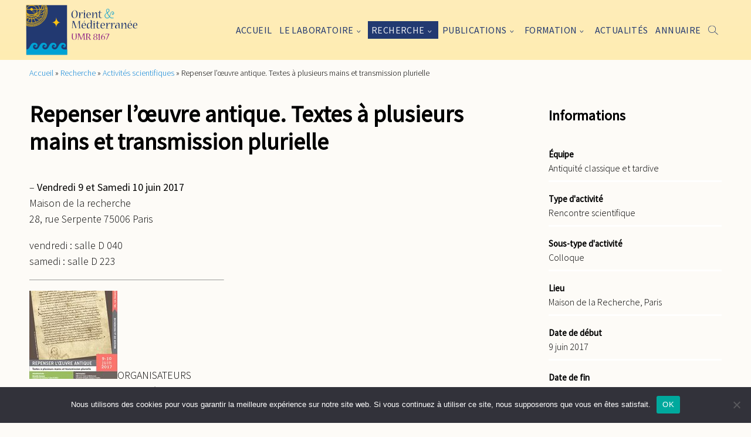

--- FILE ---
content_type: text/html; charset=UTF-8
request_url: https://www.orient-mediterranee.com/activity/repenser-loeuvre-antique-textes-a-plusieurs-mains-et-transmission-plurielle/
body_size: 17548
content:
<!DOCTYPE html>
<html lang="fr-FR">
	<head>
		<title>Repenser l&#039;œuvre antique. Textes à plusieurs mains et transmission plurielle - Orient Méditerranée</title>
		<meta name="description" content="Site officiel de l&#039;UMR 8167">
		<meta charset="UTF-8">
		<meta name="viewport" content="width=device-width, initial-scale=1">
		<link rel="profile" href="http://gmpg.org/xfn/11">
		
		<meta name='robots' content='index, follow, max-image-preview:large, max-snippet:-1, max-video-preview:-1' />

	<!-- This site is optimized with the Yoast SEO plugin v26.8 - https://yoast.com/product/yoast-seo-wordpress/ -->
	<link rel="canonical" href="https://www.orient-mediterranee.com/activity/repenser-loeuvre-antique-textes-a-plusieurs-mains-et-transmission-plurielle/" />
	<meta property="og:locale" content="fr_FR" />
	<meta property="og:type" content="article" />
	<meta property="og:title" content="Repenser l&#039;œuvre antique. Textes à plusieurs mains et transmission plurielle - Orient Méditerranée" />
	<meta property="og:url" content="https://www.orient-mediterranee.com/activity/repenser-loeuvre-antique-textes-a-plusieurs-mains-et-transmission-plurielle/" />
	<meta property="og:site_name" content="Orient Méditerranée" />
	<meta property="article:modified_time" content="2023-09-28T13:58:39+00:00" />
	<meta name="twitter:card" content="summary_large_image" />
	<script type="application/ld+json" class="yoast-schema-graph">{"@context":"https://schema.org","@graph":[{"@type":"WebPage","@id":"https://www.orient-mediterranee.com/activity/repenser-loeuvre-antique-textes-a-plusieurs-mains-et-transmission-plurielle/","url":"https://www.orient-mediterranee.com/activity/repenser-loeuvre-antique-textes-a-plusieurs-mains-et-transmission-plurielle/","name":"Repenser l'œuvre antique. Textes à plusieurs mains et transmission plurielle - Orient Méditerranée","isPartOf":{"@id":"https://www.orient-mediterranee.com/#website"},"datePublished":"2017-06-09T09:32:00+00:00","dateModified":"2023-09-28T13:58:39+00:00","breadcrumb":{"@id":"https://www.orient-mediterranee.com/activity/repenser-loeuvre-antique-textes-a-plusieurs-mains-et-transmission-plurielle/#breadcrumb"},"inLanguage":"fr-FR","potentialAction":[{"@type":"ReadAction","target":["https://www.orient-mediterranee.com/activity/repenser-loeuvre-antique-textes-a-plusieurs-mains-et-transmission-plurielle/"]}]},{"@type":"BreadcrumbList","@id":"https://www.orient-mediterranee.com/activity/repenser-loeuvre-antique-textes-a-plusieurs-mains-et-transmission-plurielle/#breadcrumb","itemListElement":[{"@type":"ListItem","position":1,"name":"Accueil","item":"https://www.orient-mediterranee.com/"},{"@type":"ListItem","position":2,"name":"Recherche","item":"https://www.orient-mediterranee.com/recherche/"},{"@type":"ListItem","position":3,"name":"Activités scientifiques","item":"https://www.orient-mediterranee.com/projets/"},{"@type":"ListItem","position":4,"name":"Repenser l&rsquo;œuvre antique. Textes à plusieurs mains et transmission plurielle"}]},{"@type":"WebSite","@id":"https://www.orient-mediterranee.com/#website","url":"https://www.orient-mediterranee.com/","name":"Orient Méditerranée","description":"Site officiel de l&#039;UMR 8167","publisher":{"@id":"https://www.orient-mediterranee.com/#organization"},"potentialAction":[{"@type":"SearchAction","target":{"@type":"EntryPoint","urlTemplate":"https://www.orient-mediterranee.com/?s={search_term_string}"},"query-input":{"@type":"PropertyValueSpecification","valueRequired":true,"valueName":"search_term_string"}}],"inLanguage":"fr-FR"},{"@type":"Organization","@id":"https://www.orient-mediterranee.com/#organization","name":"Orient Méditerranée","url":"https://www.orient-mediterranee.com/","logo":{"@type":"ImageObject","inLanguage":"fr-FR","@id":"https://www.orient-mediterranee.com/#/schema/logo/image/","url":"https://www.orient-mediterranee.com/wp-content/uploads/2023/02/logo-om_2.svg","contentUrl":"https://www.orient-mediterranee.com/wp-content/uploads/2023/02/logo-om_2.svg","caption":"Orient Méditerranée"},"image":{"@id":"https://www.orient-mediterranee.com/#/schema/logo/image/"}}]}</script>
	<!-- / Yoast SEO plugin. -->


<link rel="alternate" title="oEmbed (JSON)" type="application/json+oembed" href="https://www.orient-mediterranee.com/wp-json/oembed/1.0/embed?url=https%3A%2F%2Fwww.orient-mediterranee.com%2Factivity%2Frepenser-loeuvre-antique-textes-a-plusieurs-mains-et-transmission-plurielle%2F" />
<link rel="alternate" title="oEmbed (XML)" type="text/xml+oembed" href="https://www.orient-mediterranee.com/wp-json/oembed/1.0/embed?url=https%3A%2F%2Fwww.orient-mediterranee.com%2Factivity%2Frepenser-loeuvre-antique-textes-a-plusieurs-mains-et-transmission-plurielle%2F&#038;format=xml" />
<style id='wp-img-auto-sizes-contain-inline-css' type='text/css'>
img:is([sizes=auto i],[sizes^="auto," i]){contain-intrinsic-size:3000px 1500px}
/*# sourceURL=wp-img-auto-sizes-contain-inline-css */
</style>
<link rel='stylesheet' id='flickity-css-css' href='https://www.orient-mediterranee.com/wp-content/themes/OrientMediterranee/assets/css/vendor/flickity-docs.css?ver=6.9' type='text/css' media='all' />
<link rel='stylesheet' id='leaflet-css-css' href='https://www.orient-mediterranee.com/wp-content/themes/OrientMediterranee/assets/css/vendor/leaflet.css?ver=6.9' type='text/css' media='all' />
<link rel='stylesheet' id='main-css-css' href='https://www.orient-mediterranee.com/wp-content/themes/OrientMediterranee/style.css?v=1.0&#038;ver=6.9' type='text/css' media='all' />
<style id='wp-emoji-styles-inline-css' type='text/css'>

	img.wp-smiley, img.emoji {
		display: inline !important;
		border: none !important;
		box-shadow: none !important;
		height: 1em !important;
		width: 1em !important;
		margin: 0 0.07em !important;
		vertical-align: -0.1em !important;
		background: none !important;
		padding: 0 !important;
	}
/*# sourceURL=wp-emoji-styles-inline-css */
</style>
<style id='wp-block-library-inline-css' type='text/css'>
:root{--wp-block-synced-color:#7a00df;--wp-block-synced-color--rgb:122,0,223;--wp-bound-block-color:var(--wp-block-synced-color);--wp-editor-canvas-background:#ddd;--wp-admin-theme-color:#007cba;--wp-admin-theme-color--rgb:0,124,186;--wp-admin-theme-color-darker-10:#006ba1;--wp-admin-theme-color-darker-10--rgb:0,107,160.5;--wp-admin-theme-color-darker-20:#005a87;--wp-admin-theme-color-darker-20--rgb:0,90,135;--wp-admin-border-width-focus:2px}@media (min-resolution:192dpi){:root{--wp-admin-border-width-focus:1.5px}}.wp-element-button{cursor:pointer}:root .has-very-light-gray-background-color{background-color:#eee}:root .has-very-dark-gray-background-color{background-color:#313131}:root .has-very-light-gray-color{color:#eee}:root .has-very-dark-gray-color{color:#313131}:root .has-vivid-green-cyan-to-vivid-cyan-blue-gradient-background{background:linear-gradient(135deg,#00d084,#0693e3)}:root .has-purple-crush-gradient-background{background:linear-gradient(135deg,#34e2e4,#4721fb 50%,#ab1dfe)}:root .has-hazy-dawn-gradient-background{background:linear-gradient(135deg,#faaca8,#dad0ec)}:root .has-subdued-olive-gradient-background{background:linear-gradient(135deg,#fafae1,#67a671)}:root .has-atomic-cream-gradient-background{background:linear-gradient(135deg,#fdd79a,#004a59)}:root .has-nightshade-gradient-background{background:linear-gradient(135deg,#330968,#31cdcf)}:root .has-midnight-gradient-background{background:linear-gradient(135deg,#020381,#2874fc)}:root{--wp--preset--font-size--normal:16px;--wp--preset--font-size--huge:42px}.has-regular-font-size{font-size:1em}.has-larger-font-size{font-size:2.625em}.has-normal-font-size{font-size:var(--wp--preset--font-size--normal)}.has-huge-font-size{font-size:var(--wp--preset--font-size--huge)}.has-text-align-center{text-align:center}.has-text-align-left{text-align:left}.has-text-align-right{text-align:right}.has-fit-text{white-space:nowrap!important}#end-resizable-editor-section{display:none}.aligncenter{clear:both}.items-justified-left{justify-content:flex-start}.items-justified-center{justify-content:center}.items-justified-right{justify-content:flex-end}.items-justified-space-between{justify-content:space-between}.screen-reader-text{border:0;clip-path:inset(50%);height:1px;margin:-1px;overflow:hidden;padding:0;position:absolute;width:1px;word-wrap:normal!important}.screen-reader-text:focus{background-color:#ddd;clip-path:none;color:#444;display:block;font-size:1em;height:auto;left:5px;line-height:normal;padding:15px 23px 14px;text-decoration:none;top:5px;width:auto;z-index:100000}html :where(.has-border-color){border-style:solid}html :where([style*=border-top-color]){border-top-style:solid}html :where([style*=border-right-color]){border-right-style:solid}html :where([style*=border-bottom-color]){border-bottom-style:solid}html :where([style*=border-left-color]){border-left-style:solid}html :where([style*=border-width]){border-style:solid}html :where([style*=border-top-width]){border-top-style:solid}html :where([style*=border-right-width]){border-right-style:solid}html :where([style*=border-bottom-width]){border-bottom-style:solid}html :where([style*=border-left-width]){border-left-style:solid}html :where(img[class*=wp-image-]){height:auto;max-width:100%}:where(figure){margin:0 0 1em}html :where(.is-position-sticky){--wp-admin--admin-bar--position-offset:var(--wp-admin--admin-bar--height,0px)}@media screen and (max-width:600px){html :where(.is-position-sticky){--wp-admin--admin-bar--position-offset:0px}}

/*# sourceURL=wp-block-library-inline-css */
</style><style id='global-styles-inline-css' type='text/css'>
:root{--wp--preset--aspect-ratio--square: 1;--wp--preset--aspect-ratio--4-3: 4/3;--wp--preset--aspect-ratio--3-4: 3/4;--wp--preset--aspect-ratio--3-2: 3/2;--wp--preset--aspect-ratio--2-3: 2/3;--wp--preset--aspect-ratio--16-9: 16/9;--wp--preset--aspect-ratio--9-16: 9/16;--wp--preset--color--black: #000000;--wp--preset--color--cyan-bluish-gray: #abb8c3;--wp--preset--color--white: #ffffff;--wp--preset--color--pale-pink: #f78da7;--wp--preset--color--vivid-red: #cf2e2e;--wp--preset--color--luminous-vivid-orange: #ff6900;--wp--preset--color--luminous-vivid-amber: #fcb900;--wp--preset--color--light-green-cyan: #7bdcb5;--wp--preset--color--vivid-green-cyan: #00d084;--wp--preset--color--pale-cyan-blue: #8ed1fc;--wp--preset--color--vivid-cyan-blue: #0693e3;--wp--preset--color--vivid-purple: #9b51e0;--wp--preset--gradient--vivid-cyan-blue-to-vivid-purple: linear-gradient(135deg,rgb(6,147,227) 0%,rgb(155,81,224) 100%);--wp--preset--gradient--light-green-cyan-to-vivid-green-cyan: linear-gradient(135deg,rgb(122,220,180) 0%,rgb(0,208,130) 100%);--wp--preset--gradient--luminous-vivid-amber-to-luminous-vivid-orange: linear-gradient(135deg,rgb(252,185,0) 0%,rgb(255,105,0) 100%);--wp--preset--gradient--luminous-vivid-orange-to-vivid-red: linear-gradient(135deg,rgb(255,105,0) 0%,rgb(207,46,46) 100%);--wp--preset--gradient--very-light-gray-to-cyan-bluish-gray: linear-gradient(135deg,rgb(238,238,238) 0%,rgb(169,184,195) 100%);--wp--preset--gradient--cool-to-warm-spectrum: linear-gradient(135deg,rgb(74,234,220) 0%,rgb(151,120,209) 20%,rgb(207,42,186) 40%,rgb(238,44,130) 60%,rgb(251,105,98) 80%,rgb(254,248,76) 100%);--wp--preset--gradient--blush-light-purple: linear-gradient(135deg,rgb(255,206,236) 0%,rgb(152,150,240) 100%);--wp--preset--gradient--blush-bordeaux: linear-gradient(135deg,rgb(254,205,165) 0%,rgb(254,45,45) 50%,rgb(107,0,62) 100%);--wp--preset--gradient--luminous-dusk: linear-gradient(135deg,rgb(255,203,112) 0%,rgb(199,81,192) 50%,rgb(65,88,208) 100%);--wp--preset--gradient--pale-ocean: linear-gradient(135deg,rgb(255,245,203) 0%,rgb(182,227,212) 50%,rgb(51,167,181) 100%);--wp--preset--gradient--electric-grass: linear-gradient(135deg,rgb(202,248,128) 0%,rgb(113,206,126) 100%);--wp--preset--gradient--midnight: linear-gradient(135deg,rgb(2,3,129) 0%,rgb(40,116,252) 100%);--wp--preset--font-size--small: 13px;--wp--preset--font-size--medium: 20px;--wp--preset--font-size--large: 36px;--wp--preset--font-size--x-large: 42px;--wp--preset--spacing--20: 0.44rem;--wp--preset--spacing--30: 0.67rem;--wp--preset--spacing--40: 1rem;--wp--preset--spacing--50: 1.5rem;--wp--preset--spacing--60: 2.25rem;--wp--preset--spacing--70: 3.38rem;--wp--preset--spacing--80: 5.06rem;--wp--preset--shadow--natural: 6px 6px 9px rgba(0, 0, 0, 0.2);--wp--preset--shadow--deep: 12px 12px 50px rgba(0, 0, 0, 0.4);--wp--preset--shadow--sharp: 6px 6px 0px rgba(0, 0, 0, 0.2);--wp--preset--shadow--outlined: 6px 6px 0px -3px rgb(255, 255, 255), 6px 6px rgb(0, 0, 0);--wp--preset--shadow--crisp: 6px 6px 0px rgb(0, 0, 0);}:where(.is-layout-flex){gap: 0.5em;}:where(.is-layout-grid){gap: 0.5em;}body .is-layout-flex{display: flex;}.is-layout-flex{flex-wrap: wrap;align-items: center;}.is-layout-flex > :is(*, div){margin: 0;}body .is-layout-grid{display: grid;}.is-layout-grid > :is(*, div){margin: 0;}:where(.wp-block-columns.is-layout-flex){gap: 2em;}:where(.wp-block-columns.is-layout-grid){gap: 2em;}:where(.wp-block-post-template.is-layout-flex){gap: 1.25em;}:where(.wp-block-post-template.is-layout-grid){gap: 1.25em;}.has-black-color{color: var(--wp--preset--color--black) !important;}.has-cyan-bluish-gray-color{color: var(--wp--preset--color--cyan-bluish-gray) !important;}.has-white-color{color: var(--wp--preset--color--white) !important;}.has-pale-pink-color{color: var(--wp--preset--color--pale-pink) !important;}.has-vivid-red-color{color: var(--wp--preset--color--vivid-red) !important;}.has-luminous-vivid-orange-color{color: var(--wp--preset--color--luminous-vivid-orange) !important;}.has-luminous-vivid-amber-color{color: var(--wp--preset--color--luminous-vivid-amber) !important;}.has-light-green-cyan-color{color: var(--wp--preset--color--light-green-cyan) !important;}.has-vivid-green-cyan-color{color: var(--wp--preset--color--vivid-green-cyan) !important;}.has-pale-cyan-blue-color{color: var(--wp--preset--color--pale-cyan-blue) !important;}.has-vivid-cyan-blue-color{color: var(--wp--preset--color--vivid-cyan-blue) !important;}.has-vivid-purple-color{color: var(--wp--preset--color--vivid-purple) !important;}.has-black-background-color{background-color: var(--wp--preset--color--black) !important;}.has-cyan-bluish-gray-background-color{background-color: var(--wp--preset--color--cyan-bluish-gray) !important;}.has-white-background-color{background-color: var(--wp--preset--color--white) !important;}.has-pale-pink-background-color{background-color: var(--wp--preset--color--pale-pink) !important;}.has-vivid-red-background-color{background-color: var(--wp--preset--color--vivid-red) !important;}.has-luminous-vivid-orange-background-color{background-color: var(--wp--preset--color--luminous-vivid-orange) !important;}.has-luminous-vivid-amber-background-color{background-color: var(--wp--preset--color--luminous-vivid-amber) !important;}.has-light-green-cyan-background-color{background-color: var(--wp--preset--color--light-green-cyan) !important;}.has-vivid-green-cyan-background-color{background-color: var(--wp--preset--color--vivid-green-cyan) !important;}.has-pale-cyan-blue-background-color{background-color: var(--wp--preset--color--pale-cyan-blue) !important;}.has-vivid-cyan-blue-background-color{background-color: var(--wp--preset--color--vivid-cyan-blue) !important;}.has-vivid-purple-background-color{background-color: var(--wp--preset--color--vivid-purple) !important;}.has-black-border-color{border-color: var(--wp--preset--color--black) !important;}.has-cyan-bluish-gray-border-color{border-color: var(--wp--preset--color--cyan-bluish-gray) !important;}.has-white-border-color{border-color: var(--wp--preset--color--white) !important;}.has-pale-pink-border-color{border-color: var(--wp--preset--color--pale-pink) !important;}.has-vivid-red-border-color{border-color: var(--wp--preset--color--vivid-red) !important;}.has-luminous-vivid-orange-border-color{border-color: var(--wp--preset--color--luminous-vivid-orange) !important;}.has-luminous-vivid-amber-border-color{border-color: var(--wp--preset--color--luminous-vivid-amber) !important;}.has-light-green-cyan-border-color{border-color: var(--wp--preset--color--light-green-cyan) !important;}.has-vivid-green-cyan-border-color{border-color: var(--wp--preset--color--vivid-green-cyan) !important;}.has-pale-cyan-blue-border-color{border-color: var(--wp--preset--color--pale-cyan-blue) !important;}.has-vivid-cyan-blue-border-color{border-color: var(--wp--preset--color--vivid-cyan-blue) !important;}.has-vivid-purple-border-color{border-color: var(--wp--preset--color--vivid-purple) !important;}.has-vivid-cyan-blue-to-vivid-purple-gradient-background{background: var(--wp--preset--gradient--vivid-cyan-blue-to-vivid-purple) !important;}.has-light-green-cyan-to-vivid-green-cyan-gradient-background{background: var(--wp--preset--gradient--light-green-cyan-to-vivid-green-cyan) !important;}.has-luminous-vivid-amber-to-luminous-vivid-orange-gradient-background{background: var(--wp--preset--gradient--luminous-vivid-amber-to-luminous-vivid-orange) !important;}.has-luminous-vivid-orange-to-vivid-red-gradient-background{background: var(--wp--preset--gradient--luminous-vivid-orange-to-vivid-red) !important;}.has-very-light-gray-to-cyan-bluish-gray-gradient-background{background: var(--wp--preset--gradient--very-light-gray-to-cyan-bluish-gray) !important;}.has-cool-to-warm-spectrum-gradient-background{background: var(--wp--preset--gradient--cool-to-warm-spectrum) !important;}.has-blush-light-purple-gradient-background{background: var(--wp--preset--gradient--blush-light-purple) !important;}.has-blush-bordeaux-gradient-background{background: var(--wp--preset--gradient--blush-bordeaux) !important;}.has-luminous-dusk-gradient-background{background: var(--wp--preset--gradient--luminous-dusk) !important;}.has-pale-ocean-gradient-background{background: var(--wp--preset--gradient--pale-ocean) !important;}.has-electric-grass-gradient-background{background: var(--wp--preset--gradient--electric-grass) !important;}.has-midnight-gradient-background{background: var(--wp--preset--gradient--midnight) !important;}.has-small-font-size{font-size: var(--wp--preset--font-size--small) !important;}.has-medium-font-size{font-size: var(--wp--preset--font-size--medium) !important;}.has-large-font-size{font-size: var(--wp--preset--font-size--large) !important;}.has-x-large-font-size{font-size: var(--wp--preset--font-size--x-large) !important;}
/*# sourceURL=global-styles-inline-css */
</style>

<style id='classic-theme-styles-inline-css' type='text/css'>
/*! This file is auto-generated */
.wp-block-button__link{color:#fff;background-color:#32373c;border-radius:9999px;box-shadow:none;text-decoration:none;padding:calc(.667em + 2px) calc(1.333em + 2px);font-size:1.125em}.wp-block-file__button{background:#32373c;color:#fff;text-decoration:none}
/*# sourceURL=/wp-includes/css/classic-themes.min.css */
</style>
<link rel='stylesheet' id='cookie-notice-front-css' href='https://www.orient-mediterranee.com/wp-content/plugins/cookie-notice/css/front.min.css?ver=2.5.11' type='text/css' media='all' />
<link rel='stylesheet' id='wp-hal-style1-css' href='https://www.orient-mediterranee.com/wp-content/plugins/hal/css/style.css?ver=6.9' type='text/css' media='all' />
<!--n2css--><!--n2js--><script type="text/javascript" src="https://www.orient-mediterranee.com/wp-content/themes/OrientMediterranee/assets/js/vendor/flickity-docs.min.js?ver=6.9" id="flickity-js-js"></script>
<script type="text/javascript" src="https://www.orient-mediterranee.com/wp-content/themes/OrientMediterranee/assets/js/vendor/leaflet.js?ver=6.9" id="leaflet-js-js"></script>
<script type="text/javascript" id="main-js-js-extra">
/* <![CDATA[ */
var ajaxURL = "https://www.orient-mediterranee.com/wp-admin/admin-ajax.php";
var base_page_url = "https://www.orient-mediterranee.com/activity/repenser-loeuvre-antique-textes-a-plusieurs-mains-et-transmission-plurielle/";
//# sourceURL=main-js-js-extra
/* ]]> */
</script>
<script type="text/javascript" src="https://www.orient-mediterranee.com/wp-content/themes/OrientMediterranee/assets/js/main.js?v=1&amp;ver=6.9" id="main-js-js"></script>
<script type="text/javascript" id="cookie-notice-front-js-before">
/* <![CDATA[ */
var cnArgs = {"ajaxUrl":"https:\/\/www.orient-mediterranee.com\/wp-admin\/admin-ajax.php","nonce":"ecd3d73eee","hideEffect":"fade","position":"bottom","onScroll":false,"onScrollOffset":100,"onClick":false,"cookieName":"cookie_notice_accepted","cookieTime":2592000,"cookieTimeRejected":2592000,"globalCookie":false,"redirection":false,"cache":true,"revokeCookies":false,"revokeCookiesOpt":"automatic"};

//# sourceURL=cookie-notice-front-js-before
/* ]]> */
</script>
<script type="text/javascript" src="https://www.orient-mediterranee.com/wp-content/plugins/cookie-notice/js/front.min.js?ver=2.5.11" id="cookie-notice-front-js"></script>
<script type="text/javascript" src="https://www.orient-mediterranee.com/wp-includes/js/jquery/jquery.min.js?ver=3.7.1" id="jquery-core-js"></script>
<script type="text/javascript" src="https://www.orient-mediterranee.com/wp-includes/js/jquery/jquery-migrate.min.js?ver=3.4.1" id="jquery-migrate-js"></script>
<link rel="https://api.w.org/" href="https://www.orient-mediterranee.com/wp-json/" /><link rel="alternate" title="JSON" type="application/json" href="https://www.orient-mediterranee.com/wp-json/wp/v2/activity/1283" /><link rel="EditURI" type="application/rsd+xml" title="RSD" href="https://www.orient-mediterranee.com/xmlrpc.php?rsd" />
<meta name="generator" content="WordPress 6.9" />
<link rel='shortlink' href='https://www.orient-mediterranee.com/?p=1283' />
<link rel="icon" href="https://www.orient-mediterranee.com/wp-content/uploads/2023/03/cropped-logo-om-32x32.png" sizes="32x32" />
<link rel="icon" href="https://www.orient-mediterranee.com/wp-content/uploads/2023/03/cropped-logo-om-192x192.png" sizes="192x192" />
<link rel="apple-touch-icon" href="https://www.orient-mediterranee.com/wp-content/uploads/2023/03/cropped-logo-om-180x180.png" />
<meta name="msapplication-TileImage" content="https://www.orient-mediterranee.com/wp-content/uploads/2023/03/cropped-logo-om-270x270.png" />
	</head>

	<body  class="wp-singular activity-template-default single single-activity postid-1283 wp-custom-logo wp-theme-OrientMediterranee cookies-not-set">
		<header class="header" id="site-header">
			<section class="top-menu-section">
				<section class="container">
					<div class="logo-group">
						<a href="https://www.orient-mediterranee.com/" class="custom-logo-link" rel="home"><img width="1" height="1" src="https://www.orient-mediterranee.com/wp-content/uploads/2023/02/logo-om_2.svg" class="custom-logo" alt="Orient Méditerranée" decoding="async" /></a>						<!-- <span class="description">Site officiel de l&#039;UMR 8167</span> -->
					</div>
					<div class="nav-group" id="nav-group">
						<nav class="menu-menu-principal-container"><ul id="menu-menu-principal" class="menu"><li id="menu-item-5635" class="menu-item menu-item-type-post_type menu-item-object-page menu-item-home menu-item-5635"><a href="https://www.orient-mediterranee.com/">Accueil</a></li>
<li id="menu-item-5880" class="laboratoire menu-item menu-item-type-post_type menu-item-object-page menu-item-has-children menu-item-5880"><a href="https://www.orient-mediterranee.com/presentation/">Le laboratoire</a>
<ul class="sub-menu">
	<li id="menu-item-5632" class="menu-item menu-item-type-post_type menu-item-object-page menu-item-5632"><a href="https://www.orient-mediterranee.com/presentation/">Présentation</a></li>
	<li id="menu-item-4942" class="teams menu-item menu-item-type-post_type menu-item-object-page menu-item-4942"><a href="https://www.orient-mediterranee.com/presentation/les-equipes/">Les équipes</a></li>
	<li id="menu-item-4949" class="menu-item menu-item-type-post_type menu-item-object-page menu-item-4949"><a href="https://www.orient-mediterranee.com/presentation/appui-a-la-recherche/">Appui à la recherche</a></li>
	<li id="menu-item-6699" class="menu-item menu-item-type-custom menu-item-object-custom menu-item-6699"><a href="https://www.orient-mediterranee.com/presentation/#bibliotheques">Les bibliothèques</a></li>
	<li id="menu-item-6702" class="menu-item menu-item-type-post_type menu-item-object-page menu-item-6702"><a href="https://www.orient-mediterranee.com/presentation/vie-doctorale/">Vie doctorale</a></li>
	<li id="menu-item-5707" class="menu-item menu-item-type-post_type menu-item-object-page menu-item-5707"><a href="https://www.orient-mediterranee.com/presentation/organigramme/">Organigramme</a></li>
</ul>
</li>
<li id="menu-item-5881" class="research menu-item menu-item-type-post_type menu-item-object-page menu-item-has-children menu-item-5881"><a href="https://www.orient-mediterranee.com/recherche/">Recherche</a>
<ul class="sub-menu">
	<li id="menu-item-13188" class="menu-item menu-item-type-post_type menu-item-object-page menu-item-13188"><a href="https://www.orient-mediterranee.com/recherche/axes/">Axes de Recherche</a></li>
	<li id="menu-item-5631" class="programs menu-item menu-item-type-post_type menu-item-object-page menu-item-5631"><a href="https://www.orient-mediterranee.com/programmes/">Programmes</a></li>
	<li id="menu-item-8116" class="menu-item menu-item-type-custom menu-item-object-custom menu-item-8116"><a href="https://www.orient-mediterranee.com/programmes/?filter=%7B%22types%22%3A%22%22%2C%22equipes%22%3A%22%22%2C%22projet_transversal%22%3A%221%22%2C%22date_de_debut%22%3A%22%22%2C%22missions_de_terrain%22%3A%22%22%2C%22humanites_numeriques%22%3A%22%22%2C%22pays%22%3A%22%22%2C%22action%22%3A%22get_programs%22%2C%22base_url%22%3A%22https%3A%2F%2Fwww.orient-mediterranee.com%2Fprogrammes%2F%22%2C%22paged%22%3A1%7D&#038;paged=1#champ-actif">Programmes transversaux</a></li>
	<li id="menu-item-5630" class="activities menu-item menu-item-type-post_type menu-item-object-page menu-item-5630"><a href="https://www.orient-mediterranee.com/projets/">Activités scientifiques</a></li>
	<li id="menu-item-6630" class="menu-item menu-item-type-custom menu-item-object-custom menu-item-6630"><a href="https://www.orient-mediterranee.com/recherche/#missions-de-terrains">Missions de terrains</a></li>
	<li id="menu-item-6629" class="menu-item menu-item-type-custom menu-item-object-custom menu-item-6629"><a href="https://www.orient-mediterranee.com/recherche/#humanites-numeriques">Humanités numériques</a></li>
	<li id="menu-item-6628" class="menu-item menu-item-type-custom menu-item-object-custom menu-item-6628"><a href="https://www.orient-mediterranee.com/recherche/#vulgarisation-scientifique">Vulgarisation</a></li>
</ul>
</li>
<li id="menu-item-5888" class="releases menu-item menu-item-type-post_type menu-item-object-page menu-item-has-children menu-item-5888"><a href="https://www.orient-mediterranee.com/publications-du-laboratoire/">Publications</a>
<ul class="sub-menu">
	<li id="menu-item-7942" class="menu-item menu-item-type-custom menu-item-object-custom menu-item-7942"><a href="https://www.orient-mediterranee.com/projets/?filter=%7B%22type%22%3A%22237%22%2C%22soustype%22%3A%22%22%2C%22equipes%22%3A%22%22%2C%22date_de_debut%22%3A%22%22%2C%22grand_public%22%3A%22%22%2C%22action%22%3A%22get_activities%22%2C%22base_url%22%3A%22https%3A%2F%2Fwww.orient-mediterranee.com%2Fprojets%2F%22%2C%22paged%22%3A1%7D&#038;paged=1#champ-actif">Récentes publications des membres</a></li>
	<li id="menu-item-5628" class="reviews menu-item menu-item-type-post_type menu-item-object-page menu-item-5628"><a href="https://www.orient-mediterranee.com/publications-du-laboratoire/revues/">Revues</a></li>
	<li id="menu-item-5627" class="collections menu-item menu-item-type-post_type menu-item-object-page menu-item-5627"><a href="https://www.orient-mediterranee.com/publications-du-laboratoire/collections/">Collections</a></li>
	<li id="menu-item-7936" class="menu-item menu-item-type-custom menu-item-object-custom menu-item-7936"><a target="_blank" href="https://hal.science/OM">Collection HAL du laboratoire</a></li>
</ul>
</li>
<li id="menu-item-5624" class="training menu-item menu-item-type-post_type menu-item-object-page menu-item-has-children menu-item-5624"><a href="https://www.orient-mediterranee.com/formation/">Formation</a>
<ul class="sub-menu">
	<li id="menu-item-7478" class="menu-item menu-item-type-post_type menu-item-object-page menu-item-7478"><a href="https://www.orient-mediterranee.com/formation/seminaires/">Séminaires</a></li>
	<li id="menu-item-7481" class="menu-item menu-item-type-post_type menu-item-object-page menu-item-7481"><a href="https://www.orient-mediterranee.com/formation/elasu/">ELASU</a></li>
	<li id="menu-item-7475" class="menu-item menu-item-type-post_type menu-item-object-page menu-item-7475"><a href="https://www.orient-mediterranee.com/formation/techniques-au-top/">Techniques au Top</a></li>
	<li id="menu-item-7474" class="menu-item menu-item-type-post_type menu-item-object-page menu-item-7474"><a href="https://www.orient-mediterranee.com/formation/ateliers-techniques-et-pratiques/">Ateliers techniques et pratiques</a></li>
	<li id="menu-item-7484" class="menu-item menu-item-type-post_type menu-item-object-page menu-item-7484"><a href="https://www.orient-mediterranee.com/formation/e-learning/">E-learning</a></li>
	<li id="menu-item-7737" class="menu-item menu-item-type-post_type menu-item-object-page menu-item-7737"><a href="https://www.orient-mediterranee.com/formation/theses/">Thèses</a></li>
</ul>
</li>
<li id="menu-item-5623" class="menu-item menu-item-type-post_type menu-item-object-page menu-item-5623"><a href="https://www.orient-mediterranee.com/actualites/">Actualités</a></li>
<li id="menu-item-5622" class="menu-item menu-item-type-post_type menu-item-object-page menu-item-5622"><a href="https://www.orient-mediterranee.com/annuaire/">Annuaire</a></li>
</ul></nav><form role="search" method="get" id="searchform" class="searchform" action="https://www.orient-mediterranee.com/">
				<div>
					<label class="screen-reader-text" for="s">Rechercher :</label>
					<input type="text" value="" name="s" id="s" />
					<input type="submit" id="searchsubmit" value="Rechercher" />
				</div>
			</form>		 				<script type="text/javascript">
		 					$('#menu-menu-principal').append('<li id="search-li" class="menu-item menu-item-type-post_type menu-item-object-page"><a href="#" id="search-btn"><svg version="1.1" xmlns="http://www.w3.org/2000/svg" xmlns:xlink="http://www.w3.org/1999/xlink" x="0px" y="0px" viewBox="0 0 492.8 483.3" xml:space="preserve"> <g> <path d="M190.2,0C85.2,0,0,85.4,0,190.4c0,105,85.2,190.4,190.2,190.4c50.9,0,97.4-20,131.6-52.7l151.7,151.7l0,0 c2.1,2.2,4.9,3.4,7.9,3.4c3,0,5.9-1.1,8-3.2c2.1-2.1,3.3-5,3.3-8c0-3-1.2-5.9-3.4-8L336.9,311.7c27.4-33,43.9-75.1,43.9-121.3 C380.8,85.4,295.3,0,190.2,0L190.2,0z M190.2,22.4c93,0,168.2,75.1,168.2,168c0,92.9-75.2,168-168.2,168 c-92.9,0-167.8-75.1-167.8-168C22.4,97.5,97.3,22.4,190.2,22.4z"/> </g> </svg></a></li>');
		 					$('#search-btn').click(function(e){
		 						e.preventDefault();
		 						toggleSearch()
		 					})
		 					function toggleSearch(){
		 						$('#searchform').toggleClass('open');
		 						if($('#searchform').hasClass('open')){
		 							$('#searchform').find('#s').focus();
		 						}
		 					}
		 				</script>
						
					</div>
					<button id="nav-button" onclick="toggleMenu()">
    <svg version="1.1" xmlns="http://www.w3.org/2000/svg" xmlns:xlink="http://www.w3.org/1999/xlink" x="0px" y="0px"
     viewBox="0 0 274.4 229.6" xml:space="preserve">
<path d="M17.9,35.8h238.6c10.1,0,17.9-7.8,17.9-17.9c0-10.1-7.8-17.9-17.9-17.9L17.9,0C7.8,0,0,7.8,0,17.9C0,28,7.8,35.8,17.9,35.8
    L17.9,35.8z"/>
<path d="M17.9,132.7h238.6c10.1,0,17.9-7.8,17.9-17.9c0-10.1-7.8-17.9-17.9-17.9H17.9C7.8,96.9,0,104.7,0,114.8
    C0,124.9,7.8,132.7,17.9,132.7z"/>
<path d="M256.5,229.6c10.1,0,17.9-7.8,17.9-17.9c0-10.1-7.8-17.9-17.9-17.9l-238.6,0C7.8,193.8,0,201.6,0,211.7
    c0,10.1,7.8,17.9,17.9,17.9L256.5,229.6z"/>
</svg></button>
						<script type="text/javascript">
							function toggleMenu(){
								$('#nav-button').toggleClass('open');
								$('#nav-group').toggleClass('open');
								$('.menu-item-has-children > a').click(function(e){
									if($('#nav-button').css('display') == 'block'){
										e.preventDefault();
										$('.sub-menu.open').removeClass('open');
										$(this).parent().find('.sub-menu').addClass('open');
									}
									
								})
							}
						</script>
				</section>
			</section>
		</header><script type="text/javascript">
	$('.menu .research').addClass('current-menu-item');
	$('.menu .activities').addClass('current-menu-item');
</script>
<main>
	<div class="section">
		<div class="container">
			<p id="breadcrumbs"><span><span><a href="https://www.orient-mediterranee.com/">Accueil</a></span> &raquo; <span><a href="https://www.orient-mediterranee.com/recherche/">Recherche</a></span> &raquo; <span><a href="https://www.orient-mediterranee.com/projets/">Activités scientifiques</a></span> &raquo; <span class="breadcrumb_last" aria-current="page">Repenser l&rsquo;œuvre antique. Textes à plusieurs mains et transmission plurielle</span></span></p>			<div class="main-content">
				<div class="page-wrapper">
					<article>
						<h1 class="page-title">Repenser l&rsquo;œuvre antique. Textes à plusieurs mains et transmission plurielle</h1>
						<section>
							<!-- <div class="post-cover">  </div> -->
							<p>– <strong>Vendredi 9 et Samedi 10 juin 2017</strong><br />
Maison de la recherche<br />
28, rue Serpente 75006 Paris</p>
<p>vendredi : salle D 040<br />
samedi : salle D 223</p>
<hr align="left" size="1" width="40%" />
<p><img decoding="async" class="attachment-thumbnail size-thumbnail" src="https://www.orient-mediterranee.com/wp-content/uploads/2022/04/oeuvre_antique-2-150x150.jpg" alt="" width="150" height="150" />ORGANISATEURS<br />
Meredith Danezan, Université Paris-Sorbonne / Labex RESMED<br />
<a href="art2221">Arnaud Perrot</a>, Université Paris-Sorbonne</p>
<p>PARTENAIRES<br />
UMR 8167 Orient et Méditerranée<br />
Laboratoire Antiquité classique et tardive<br />
École Doctorale I<br />
Fonds d’Intervention pour la Recherche</p>
<div align="justify">On se fait du texte antique, tel qu’il est nous est transmis, une idée simple : il est la reproduction aussi fidèle que possible d’un archétype conçu par l’auteur. Lorsque nous lisons une œuvre antique, nous espérons, par une édition critique qui fait le départ entre la leçon fautive et la leçon d’auteur, lire le texte dans une version proche de celle qui avait été élaborée par le père de l’ouvrage. Les problèmes de la transmission des textes ne seraient que des accidents dans la vie du texte, qu’on les explique par la maladresse des copistes, par la dégradation du support matériel, par des lecteurs interventionnistes trahissant, à la marge, la vocation naturelle de la copie. Mais la transmission des textes antiques est bien plus complexe que cela.Cette rencontre souhaite explorer la notion de tradition textuelle comme processus actif, qui remet en cause l’intégrité du texte, l’unicité de l’auteur et le caractère de paradigme normatif de l’œuvre reçue. La notion d’œuvre elle-même s’en trouve altérée, ou plutôt doit être repensée en termes de pluralité textuelle, qui n’est pas soluble dans un <i>stemma codicum</i>, en particulier pour les textes qui ont fait l’objet d’éditions multiples, de réécritures, de réductions, d’amplifications, de raboutages, d’enrichissements successifs.</p>
<p>La question de l’édition de ces textes, et de la forme qu’une telle entreprise peut, ou doit prendre est posée : faut-il adopter une forme « diplomatique », qui risque d’unifier artificiellement le divers, ou juxtaposer des états textuels qui ont chacun leur valeur propre ? S’ils constituent un problème pour le philologue, ces types de texte n’en sont pas pour autant dépourvus d’intérêts, même littéraire. Il appartient à une nouvelle philologie d’apprécier le mouvement et l’écart entre les différentes traditions d’un texte, qui ne sont pas forcément des trahisons de son esprit, de mettre en évidence le rôle des éditeurs antiques dans ce processus, et de comprendre leur rapport au texte. Il convient également de voir comment, dans des genres différents,<br />
des phénomènes de tradition active peuvent s’exprimer.</p>
</div>
<p><img decoding="async" class="attachment-thumbnail size-thumbnail" src="https://www.orient-mediterranee.com/wp-content/uploads/2022/04/arton3514-7ea02.jpg" alt="" width="100" height="100" /><br />
<a href="https://www.orient-mediterranee.com/wp-content/uploads/2022/04/programme-repenseroeuvreantique-260517.pdf">programme-repenseroeuvreantique-260517.pdf</a><br />
<a href="https://www.orient-mediterranee.com/wp-content/uploads/2022/04/repenseroeuvreantique_affiche.pdf">repenseroeuvreantique_affiche.pdf</a></p>
						</section>
					</article>
					<aside class="sidebar">
						
<section class="program-info-block">
	<h1>Informations</h1>

	<section>
				<h1>Équipe</h1>
		<div>Antiquité classique et tardive</div>
	</section>


			<section>
			<h1>Type d'activité</h1>
			<div>Rencontre scientifique</div>
		</section>
	
			<section>
			<h1>Sous-type d'activité</h1>
			<div>Colloque</div>
		</section>
	
		
	
	
	
			<section>
			<h1>Lieu</h1>
			<div>Maison de la Recherche, Paris</div>
		</section>
	
			<section>
			<h1>Date de début</h1>
			<div>9 juin 2017</div>
		</section>
	
			<section>
			<h1>Date de fin</h1>
			<div>10 juin 2017</div>
		</section>
	

	
	
	
	
	
	
	
	

</section>
					</aside>
				</div>
			</div>
		</div>
	</div>
</main>

		<section class="section section-white">
			<div class="container">
				<div class="footer-logo-container">
				<img width="300" height="121" src="https://www.orient-mediterranee.com/wp-content/uploads/2023/02/logo_lettres_horiz-300x121.jpg" class="attachment-medium size-medium" alt="" decoding="async" loading="lazy" srcset="https://www.orient-mediterranee.com/wp-content/uploads/2023/02/logo_lettres_horiz-300x121.jpg 300w, https://www.orient-mediterranee.com/wp-content/uploads/2023/02/logo_lettres_horiz-1024x412.jpg 1024w, https://www.orient-mediterranee.com/wp-content/uploads/2023/02/logo_lettres_horiz-768x309.jpg 768w, https://www.orient-mediterranee.com/wp-content/uploads/2023/02/logo_lettres_horiz-1536x617.jpg 1536w, https://www.orient-mediterranee.com/wp-content/uploads/2023/02/logo_lettres_horiz.jpg 1622w" sizes="auto, (max-width: 300px) 100vw, 300px" /><img width="300" height="63" src="https://www.orient-mediterranee.com/wp-content/uploads/2023/02/Bandeau-EPHE-coul-PSL-gris-300x63.png" class="attachment-medium size-medium" alt="" decoding="async" loading="lazy" srcset="https://www.orient-mediterranee.com/wp-content/uploads/2023/02/Bandeau-EPHE-coul-PSL-gris-300x63.png 300w, https://www.orient-mediterranee.com/wp-content/uploads/2023/02/Bandeau-EPHE-coul-PSL-gris-1024x215.png 1024w, https://www.orient-mediterranee.com/wp-content/uploads/2023/02/Bandeau-EPHE-coul-PSL-gris-768x161.png 768w, https://www.orient-mediterranee.com/wp-content/uploads/2023/02/Bandeau-EPHE-coul-PSL-gris-1536x322.png 1536w, https://www.orient-mediterranee.com/wp-content/uploads/2023/02/Bandeau-EPHE-coul-PSL-gris.png 1623w" sizes="auto, (max-width: 300px) 100vw, 300px" /><img width="300" height="132" src="https://www.orient-mediterranee.com/wp-content/uploads/2023/02/logo-college-de-france-300x132.png" class="attachment-medium size-medium" alt="" decoding="async" loading="lazy" srcset="https://www.orient-mediterranee.com/wp-content/uploads/2023/02/logo-college-de-france-300x132.png 300w, https://www.orient-mediterranee.com/wp-content/uploads/2023/02/logo-college-de-france.png 339w" sizes="auto, (max-width: 300px) 100vw, 300px" /><img width="300" height="136" src="https://www.orient-mediterranee.com/wp-content/uploads/2024/08/logo-pantheon-sorbonne-RVB-bleu-or-300x136.png" class="attachment-medium size-medium" alt="" decoding="async" loading="lazy" srcset="https://www.orient-mediterranee.com/wp-content/uploads/2024/08/logo-pantheon-sorbonne-RVB-bleu-or-300x136.png 300w, https://www.orient-mediterranee.com/wp-content/uploads/2024/08/logo-pantheon-sorbonne-RVB-bleu-or-1024x466.png 1024w, https://www.orient-mediterranee.com/wp-content/uploads/2024/08/logo-pantheon-sorbonne-RVB-bleu-or-768x349.png 768w, https://www.orient-mediterranee.com/wp-content/uploads/2024/08/logo-pantheon-sorbonne-RVB-bleu-or-1536x698.png 1536w, https://www.orient-mediterranee.com/wp-content/uploads/2024/08/logo-pantheon-sorbonne-RVB-bleu-or-2048x931.png 2048w" sizes="auto, (max-width: 300px) 100vw, 300px" /><img width="202" height="202" src="https://www.orient-mediterranee.com/wp-content/uploads/2024/02/LOGO-CNRS_BLEU.png" class="attachment-medium size-medium" alt="" decoding="async" loading="lazy" srcset="https://www.orient-mediterranee.com/wp-content/uploads/2024/02/LOGO-CNRS_BLEU.png 202w, https://www.orient-mediterranee.com/wp-content/uploads/2024/02/LOGO-CNRS_BLEU-150x150.png 150w" sizes="auto, (max-width: 202px) 100vw, 202px" />			</div>
		</div>
		</section>

		
		<footer id="site-footer" class="header-footer-group">
			<div class="footer-logos">
				
			</div>
			<div class="container">
				
				<div class="footer-credits">

					<p class="footer-copyright">&copy;2026 Orient Méditerranée					</p>
					<nav class="menu-menu-footer-container"><ul id="menu-menu-footer" class="menu"><li id="menu-item-7471" class="menu-item menu-item-type-post_type menu-item-object-page menu-item-7471"><a href="https://www.orient-mediterranee.com/archives/">Archives</a></li>
<li id="menu-item-8643" class="menu-item menu-item-type-custom menu-item-object-custom menu-item-8643"><a target="_blank" href="https://intranet.umr8167.cnrs.fr/">Intranet</a></li>
<li id="menu-item-8644" class="menu-item menu-item-type-post_type menu-item-object-page menu-item-8644"><a href="https://www.orient-mediterranee.com/credits/">Crédits</a></li>
<li id="menu-item-8645" class="menu-item menu-item-type-post_type menu-item-object-page menu-item-privacy-policy menu-item-8645"><a rel="privacy-policy" href="https://www.orient-mediterranee.com/politique-de-confidentialite/">Politique de confidentialité</a></li>
<li id="menu-item-8646" class="menu-item menu-item-type-post_type menu-item-object-page menu-item-8646"><a href="https://www.orient-mediterranee.com/contacts/">Contacts</a></li>
</ul></nav>		 			<nav class="social-menu">
		 				<ul>
		 							 							 						<li><a href="https://twitter.com/OetM_" target="_blank"><svg width="18" height="15" viewBox="0 0 18 15" fill="none" xmlns="http://www.w3.org/2000/svg">
<path d="M18 1.6875C17.325 2.025 16.65 2.1375 15.8625 2.25C16.65 1.8 17.2125 1.125 17.4375 0.225C16.7625 0.675 15.975 0.9 15.075 1.125C14.4 0.45 13.3875 0 12.375 0C10.4625 0 8.775 1.6875 8.775 3.7125C8.775 4.05 8.775 4.275 8.8875 4.5C5.85 4.3875 3.0375 2.925 1.2375 0.675C0.9 1.2375 0.7875 1.8 0.7875 2.5875C0.7875 3.825 1.4625 4.95 2.475 5.625C1.9125 5.625 1.35 5.4 0.7875 5.175C0.7875 6.975 2.025 8.4375 3.7125 8.775C3.375 8.8875 3.0375 8.8875 2.7 8.8875C2.475 8.8875 2.25 8.8875 2.025 8.775C2.475 10.2375 3.825 11.3625 5.5125 11.3625C4.275 12.375 2.7 12.9375 0.9 12.9375C0.5625 12.9375 0.3375 12.9375 0 12.9375C1.6875 13.95 3.6 14.625 5.625 14.625C12.375 14.625 16.0875 9 16.0875 4.1625C16.0875 4.05 16.0875 3.825 16.0875 3.7125C16.875 3.15 17.55 2.475 18 1.6875Z" fill="#1A1A1A"/>
</svg></a></li>
		 					
		 							 							 						<li><a href="https://www.scoop.it/t/orient-et-mediterranee" target="_blank"><svg xmlns="http://www.w3.org/2000/svg" viewBox="0 0 580.62 243.74">
  <rect x="401.61" y="12.12" width="163.95" height="163.95" fill="#fff"/>
  <path d="M387.12,126.22v25.52H365.49V126.22Z" fill="#4c4d4f"/>
  <path d="M31,115.22v3.44c0,11,3.12,18,15.57,18,7.18,0,14.06-4.58,14.06-14.42,0-10.61-5.4-14.57-21-20C18.72,95.09,9,86.44,9,66.93,9,44.18,23,32.55,45.23,32.55c21,0,36.19,9,36.19,31.45v3.29H58.82c0-11-3.76-17.39-12.77-17.39-10.65,0-13.43,6.74-13.43,13.59,0,7.22,2.12,11.64,12.13,15.88l18.16,7.87c17.7,7.7,22.26,16.71,22.26,30.92,0,24.74-15,35.87-40.58,35.87C17.89,154,7.4,141.61,7.4,120v-4.77Z" fill="#4c4d4f"/>
  <path d="M130.29,95.43c0-8.51-1.65-17.7-10.15-17.7-11.14,0-12.94,9.83-12.94,30.13,0,21.79,2,30.78,12.11,30.78,7.52,0,11-6.38,11-20.61h21.6c0,23.06-9.64,36-33.57,36-22.59,0-33.72-11-33.72-46.34,0-36.17,14.89-46.32,35.69-46.32s31.6,13.27,31.6,34.06Z" fill="#4c4d4f"/>
  <path d="M186.05,61.37c27.18-.5,34.71,15.72,34.71,46.32,0,30.15-8.85,46.34-34.71,46.34-27.19.49-34.72-15.72-34.72-46.34C151.33,77.58,160.17,61.37,186.05,61.37Zm0,77.27c9.18,0,12.12-9,12.12-30.95s-2.94-30.93-12.12-30.93c-11.14,0-12.11,12.93-12.11,30.93S174.91,138.64,186.05,138.64Z" fill="#4c4d4f"/>
  <path d="M255.1,61.37c27.2-.5,34.72,15.72,34.72,46.32,0,30.15-8.85,46.34-34.72,46.34-27.18.49-34.71-15.72-34.71-46.34C220.39,77.58,229.21,61.37,255.1,61.37Zm0,77.27c9.17,0,12.12-9,12.12-30.95s-3-30.93-12.12-30.93C244,76.76,243,89.69,243,107.69S244,138.64,255.1,138.64Z" fill="#4c4d4f"/>
  <path d="M289.49,63.68h21.63V73h.31c4.91-8.16,11.14-11.63,20-11.63,18.49,0,27,13.58,27,46.32S349.9,154,331.41,154c-8.53,0-14.26-3.43-19-10.48h-.31v37h-22.6Zm34.55,73c9.83,0,11.77-9.83,11.77-29S333.87,78.74,324,78.74c-10,0-12,9.8-12,29S314.06,136.68,324,136.68Z" fill="#4c4d4f"/>
  <path d="M395.69,4.8V180.56H571.47V4.8Zm38.18,28.52h22.59V52.65H433.87Zm69.66,45.52H490.42v47.63c0,6.88,1.47,9.66,8,9.66a48.17,48.17,0,0,0,5.09-.32v15.7a145.46,145.46,0,0,1-14.75,1c-17.68,0-20.94-5.4-20.94-23.23V78.84H456.46v72.67H433.87V63.43h34V33.3h22.58V63.43h13.11Zm29.72,72.67h-22.6V129.9h22.6Zm0-78.91-3.09,46.33H513.77L510.65,72.6V33.32h22.6Z" fill="#26bcbb"/>
  <g>
    <path d="M257.74,228.41l-1.33-3.85H246.19l-1.3,3.85h-3.45l8.67-25.2h2.38l8.71,25.2Zm-6.4-19.84-4.14,13h8.2Z" fill="#4c4d4f"/>
    <path d="M296.91,228.41H293.6V210.84l-7.24,17.57h-2.52l-7.27-17.57v17.57H273.3v-25.2h3.16l8.64,20.16,8.64-20.16h3.17Z" fill="#4c4d4f"/>
    <path d="M304.36,221.07a6.94,6.94,0,0,0,.35,2,4.76,4.76,0,0,0,.9,1.62,4,4,0,0,0,1.53,1.11,5.59,5.59,0,0,0,2.3.42,4,4,0,0,0,4.14-2.59h3.17a6.47,6.47,0,0,1-.79,2,6.23,6.23,0,0,1-1.52,1.65,7.35,7.35,0,0,1-2.19,1.15,8.58,8.58,0,0,1-2.81.44,8.76,8.76,0,0,1-3.6-.69,7.32,7.32,0,0,1-2.56-1.83,7.77,7.77,0,0,1-1.51-2.72,11,11,0,0,1-.5-3.33,10.48,10.48,0,0,1,.54-3.42,7.94,7.94,0,0,1,1.56-2.74,7.17,7.17,0,0,1,2.52-1.8,8.65,8.65,0,0,1,3.44-.65,7.89,7.89,0,0,1,3,.56,7.31,7.31,0,0,1,4,3.93,7.34,7.34,0,0,1,.57,2.89c0,.24,0,.53,0,.87a10.16,10.16,0,0,1-.12,1.19Zm4.9-7a5,5,0,0,0-3.46,1.2,4.66,4.66,0,0,0-1.4,3.44h9.47a4.44,4.44,0,0,0-1.32-3.4A4.58,4.58,0,0,0,309.26,214.05Z" fill="#4c4d4f"/>
    <path d="M321.43,203.21h3.13v25.2h-3.13Z" fill="#4c4d4f"/>
    <path d="M339.07,228.41c-.32.05-.73.09-1.24.14s-1,.08-1.57.08a10.21,10.21,0,0,1-1.66-.15,3.78,3.78,0,0,1-1.67-.7,4.12,4.12,0,0,1-1.3-1.71,8,8,0,0,1-.52-3.17v-8.21h-3v-2.62h3v-5.51h3.13v5.51h4.25v2.62h-4.25v7.5a7.31,7.31,0,0,0,.2,1.89,2.51,2.51,0,0,0,.56,1.07,1.63,1.63,0,0,0,.85.49,5.08,5.08,0,0,0,1.09.11h1.14a3.65,3.65,0,0,0,1-.11Z" fill="#4c4d4f"/>
    <path d="M352.82,215.49l-4.57,12.92h-2.16l-6.34-16.34h3.35l4.07,11.52,4.1-11.52h3.1l4.07,11.52,4.1-11.52h3.35l-6.34,16.34h-2.16Z" fill="#4c4d4f"/>
    <path d="M384.21,212.07v16.34h-3.1v-2.84a5.65,5.65,0,0,1-2.35,2.37,6.85,6.85,0,0,1-3.37.87,8.29,8.29,0,0,1-3.42-.69,8,8,0,0,1-2.65-1.87,8.69,8.69,0,0,1-1.71-2.74,9,9,0,0,1-.61-3.27,9.2,9.2,0,0,1,.61-3.3,8.73,8.73,0,0,1,1.71-2.75,8,8,0,0,1,2.65-1.87,8.29,8.29,0,0,1,3.42-.69,6.85,6.85,0,0,1,3.37.87,5.65,5.65,0,0,1,2.35,2.37v-2.8ZM375.57,226a5.41,5.41,0,0,0,4-1.71,5.62,5.62,0,0,0,1.12-1.82,6.6,6.6,0,0,0,0-4.47,5.89,5.89,0,0,0-1.12-1.83,5.26,5.26,0,0,0-1.74-1.26,5.52,5.52,0,0,0-2.29-.47,5.36,5.36,0,0,0-2.27.47,5.14,5.14,0,0,0-1.71,1.26,6.24,6.24,0,0,0-1.1,1.83,6.6,6.6,0,0,0,0,4.47,5.94,5.94,0,0,0,1.1,1.82,5.27,5.27,0,0,0,4,1.71Z" fill="#4c4d4f"/>
    <path d="M398.72,228.41c-.31.05-.73.09-1.24.14s-1,.08-1.57.08a10.21,10.21,0,0,1-1.66-.15,3.83,3.83,0,0,1-1.67-.7,4.12,4.12,0,0,1-1.3-1.71,8,8,0,0,1-.52-3.17v-8.21h-3v-2.62h3v-5.51h3.13v5.51h4.25v2.62h-4.25v7.5a7.31,7.31,0,0,0,.2,1.89,2.51,2.51,0,0,0,.56,1.07,1.63,1.63,0,0,0,.85.49,5.15,5.15,0,0,0,1.09.11h1.14a3.65,3.65,0,0,0,1-.11Z" fill="#4c4d4f"/>
    <path d="M403.54,221.07a7.31,7.31,0,0,0,.34,2,5.12,5.12,0,0,0,.9,1.62,4.14,4.14,0,0,0,1.53,1.11,5.68,5.68,0,0,0,2.31.42,4,4,0,0,0,4.14-2.59h3.17a6.25,6.25,0,0,1-.8,2,6,6,0,0,1-1.51,1.65,7.35,7.35,0,0,1-2.19,1.15,8.58,8.58,0,0,1-2.81.44,8.76,8.76,0,0,1-3.6-.69,7.23,7.23,0,0,1-2.56-1.83,7.77,7.77,0,0,1-1.51-2.72,10.74,10.74,0,0,1-.5-3.33,10.48,10.48,0,0,1,.54-3.42,7.94,7.94,0,0,1,1.56-2.74,7.17,7.17,0,0,1,2.52-1.8,8.61,8.61,0,0,1,3.44-.65,7.89,7.89,0,0,1,3,.56,7.28,7.28,0,0,1,2.41,1.57,7,7,0,0,1,1.6,2.36,7.17,7.17,0,0,1,.58,2.89c0,.24,0,.53,0,.87a10.16,10.16,0,0,1-.12,1.19Zm4.9-7a5,5,0,0,0-3.46,1.2,4.62,4.62,0,0,0-1.4,3.44h9.47a4.44,4.44,0,0,0-1.32-3.4A4.58,4.58,0,0,0,408.44,214.05Z" fill="#4c4d4f"/>
    <path d="M430.72,215a8.18,8.18,0,0,0-.81-.15c-.2,0-.45,0-.74,0a4.8,4.8,0,0,0-4.08,1.76,7.58,7.58,0,0,0-1.35,4.72v7.16h-3.13V212.07h3.13v3.2a5.31,5.31,0,0,1,2.18-2.5,6,6,0,0,1,3.25-1,4,4,0,0,1,1.55.26Z" fill="#4c4d4f"/>
    <path d="M454.52,229a13,13,0,0,1-5.44-1.1A12.21,12.21,0,0,1,445,225a12.88,12.88,0,0,1-2.58-4.21,14,14,0,0,1,0-9.86,12.88,12.88,0,0,1,2.58-4.21,12.21,12.21,0,0,1,4.08-2.94,14,14,0,0,1,10.87,0,12.35,12.35,0,0,1,4.09,2.94,12.86,12.86,0,0,1,2.57,4.21,14,14,0,0,1,0,9.86A12.86,12.86,0,0,1,464,225a12.35,12.35,0,0,1-4.09,2.94A13,13,0,0,1,454.52,229Zm0-3a9,9,0,0,0,4-.86,9.25,9.25,0,0,0,3-2.29,10.13,10.13,0,0,0,1.89-3.25,11.25,11.25,0,0,0,0-7.65,10.16,10.16,0,0,0-1.89-3.28,9.06,9.06,0,0,0-3-2.27,9.29,9.29,0,0,0-11,2.27,10,10,0,0,0-1.91,3.28,11.25,11.25,0,0,0,0,7.65,10,10,0,0,0,1.91,3.25,9.47,9.47,0,0,0,3,2.29A8.94,8.94,0,0,0,454.52,226Z" fill="#4c4d4f"/>
    <path d="M481.05,206.09a5.55,5.55,0,0,0-.87-.22,6.89,6.89,0,0,0-1-.07,8.4,8.4,0,0,0-1,.07,2,2,0,0,0-.92.38,2.12,2.12,0,0,0-.67.92,4.65,4.65,0,0,0-.25,1.73v3.17h4.68v2.62h-4.68v13.72h-3.13V214.69h-3.53v-2.62h3.53v-2.85a8.15,8.15,0,0,1,.59-3.47,4.7,4.7,0,0,1,1.46-1.86,4.26,4.26,0,0,1,1.84-.75,11.18,11.18,0,0,1,1.69-.15,6.24,6.24,0,0,1,1.31.13,4.51,4.51,0,0,1,.92.3Zm12.49,0a5.72,5.72,0,0,0-.86-.22,7.12,7.12,0,0,0-1-.07,8.42,8.42,0,0,0-1,.07,2,2,0,0,0-.92.38,2.12,2.12,0,0,0-.67.92,4.65,4.65,0,0,0-.25,1.73v3.17h4.68v2.62h-4.68v13.72h-3.13V214.69H482.2v-2.62h3.53v-2.85a8.31,8.31,0,0,1,.59-3.47,4.79,4.79,0,0,1,1.46-1.86,4.23,4.23,0,0,1,1.82-.75,10.84,10.84,0,0,1,1.67-.15,6.43,6.43,0,0,1,1.35.13,4.31,4.31,0,0,1,.92.3Z" fill="#4c4d4f"/>
    <path d="M498.11,221.07a6.94,6.94,0,0,0,.35,2,4.76,4.76,0,0,0,.9,1.62,4,4,0,0,0,1.52,1.11,5.68,5.68,0,0,0,2.31.42,4,4,0,0,0,4.14-2.59h3.17a6.47,6.47,0,0,1-.79,2,6.23,6.23,0,0,1-1.52,1.65,7.35,7.35,0,0,1-2.19,1.15,8.58,8.58,0,0,1-2.81.44,8.76,8.76,0,0,1-3.6-.69,7.32,7.32,0,0,1-2.56-1.83,7.77,7.77,0,0,1-1.51-2.72,10.74,10.74,0,0,1-.5-3.33,10.48,10.48,0,0,1,.54-3.42,7.94,7.94,0,0,1,1.56-2.74,7.17,7.17,0,0,1,2.52-1.8,8.65,8.65,0,0,1,3.44-.65,7.89,7.89,0,0,1,3,.56,7.28,7.28,0,0,1,2.41,1.57,7.17,7.17,0,0,1,1.61,2.36,7.34,7.34,0,0,1,.57,2.89c0,.24,0,.53,0,.87a10.16,10.16,0,0,1-.12,1.19Zm4.9-7a5,5,0,0,0-3.46,1.2,4.66,4.66,0,0,0-1.4,3.44h9.47a4.44,4.44,0,0,0-1.32-3.4A4.58,4.58,0,0,0,503,214.05Z" fill="#4c4d4f"/>
    <path d="M525.29,215a8.18,8.18,0,0,0-.81-.15c-.2,0-.45,0-.73,0a4.81,4.81,0,0,0-4.09,1.76,7.58,7.58,0,0,0-1.35,4.72v7.16h-3.13V212.07h3.13v3.2a5.31,5.31,0,0,1,2.18-2.5,6,6,0,0,1,3.26-1,4,4,0,0,1,1.54.26Z" fill="#4c4d4f"/>
    <path d="M527.38,205.87a2.54,2.54,0,0,1,.72-1.8,2.35,2.35,0,0,1,1.76-.75,2.58,2.58,0,0,1,2.56,2.55,2.33,2.33,0,0,1-.76,1.77,2.51,2.51,0,0,1-1.8.72,2.46,2.46,0,0,1-2.48-2.49Zm.94,6.2h3.13v16.34h-3.13Z" fill="#4c4d4f"/>
    <path d="M537.06,212.07h3.14V215a5.62,5.62,0,0,1,2.19-2.42,6.74,6.74,0,0,1,3.57-.9,7.12,7.12,0,0,1,2.95.56,4.7,4.7,0,0,1,1.94,1.6,5.88,5.88,0,0,1,1,2.09,11.72,11.72,0,0,1,.29,2.88v9.65H549v-8.68a9.46,9.46,0,0,0-.22-2.1,4.46,4.46,0,0,0-.7-1.69,3.48,3.48,0,0,0-1.28-1.12,4.07,4.07,0,0,0-1.94-.41,4.25,4.25,0,0,0-2.05.46,4.35,4.35,0,0,0-1.44,1.25,5.47,5.47,0,0,0-.87,1.78,7.64,7.64,0,0,0-.28,2.09v8.42h-3.14Z" fill="#4c4d4f"/>
    <path d="M573.28,229.45a10.62,10.62,0,0,1-.59,3.75,6.42,6.42,0,0,1-1.73,2.54,7,7,0,0,1-2.74,1.43,13.49,13.49,0,0,1-3.65.46A9.91,9.91,0,0,1,561,237a7.42,7.42,0,0,1-2.54-1.58,6.68,6.68,0,0,1-1.53-2.29,8.2,8.2,0,0,1-.59-2.66h3.17a5.45,5.45,0,0,0,.39,1.65,4.12,4.12,0,0,0,.94,1.39,4.42,4.42,0,0,0,1.55,1,7.27,7.27,0,0,0,6.35-.9,5.12,5.12,0,0,0,1.49-4.14v-3.88a5.65,5.65,0,0,1-2.35,2.37,6.85,6.85,0,0,1-3.37.87,8.29,8.29,0,0,1-3.42-.69,8,8,0,0,1-2.65-1.87,8.69,8.69,0,0,1-1.71-2.74,9,9,0,0,1-.61-3.27,9.2,9.2,0,0,1,.61-3.3,8.73,8.73,0,0,1,1.71-2.75,8,8,0,0,1,2.65-1.87,8.29,8.29,0,0,1,3.42-.69,6.85,6.85,0,0,1,3.37.87,5.65,5.65,0,0,1,2.35,2.37v-2.8h3.1Zm-8.64-15a5.36,5.36,0,0,0-2.27.47,5.14,5.14,0,0,0-1.71,1.26,6,6,0,0,0-1.1,1.83,6.6,6.6,0,0,0,0,4.47,5.75,5.75,0,0,0,1.1,1.82,5.27,5.27,0,0,0,4,1.71,5.41,5.41,0,0,0,4-1.71,5.62,5.62,0,0,0,1.12-1.82,6.6,6.6,0,0,0,0-4.47,5.89,5.89,0,0,0-1.12-1.83,5.26,5.26,0,0,0-1.74-1.26A5.52,5.52,0,0,0,564.64,214.44Z" fill="#4c4d4f"/>
  </g>
</svg>
</a></li>
		 					
		 							 							 						<li><a href="https://www.canal-u.tv/producteurs/umr_8167_cnrs" target="_blank"><svg version="1.1" id="Calque_1" xmlns="http://www.w3.org/2000/svg" xmlns:xlink="http://www.w3.org/1999/xlink" x="0px" y="0px"
     viewBox="0 0 132.6 112" style="enable-background:new 0 0 132.6 112;" xml:space="preserve">
<style type="text/css">
    .st0{fill:url(#SVGID_1_);}
    .st1{fill:#005D89;}
    .st2{fill:#16BAE7;}
</style>
<g>
    
        <linearGradient id="SVGID_1_" gradientUnits="userSpaceOnUse" x1="46.5158" y1="-36.2244" x2="47.5158" y2="-36.2244" gradientTransform="matrix(-45.4807 -91.516 91.516 -45.4807 5527.8774 2723.5989)">
        <stop  offset="0" style="stop-color:#16BAE7"/>
        <stop  offset="1.000000e-03" style="stop-color:#16BAE7"/>
        <stop  offset="1" style="stop-color:#005D89"/>
    </linearGradient>
    <path class="st0" d="M125.4,94.8c-0.9-0.9-2.4-0.9-3.4,0c-8.8,8.1-19.3,12.1-31.4,12.1c-12.9,0-24.1-4.7-33.2-13.8
        C48.1,84,43.5,72.8,43.5,59.9v-38c0-4.6,1.7-8.7,4.9-11.9C51.7,6.8,55.8,5,60.4,5c3.8,0,7.3,1.2,10.3,3.5c1,0.8,2.4,0.7,3.4-0.2
        c1.1-1.1,1-2.8-0.2-3.7C70,1.6,65.4,0,60.4,0c-6,0-11.3,2.2-15.5,6.4c-4.2,4.2-6.4,9.6-6.4,15.5v38c0,14.3,5.1,26.7,15.3,36.8
        C63.8,106.8,76.2,112,90.5,112c13.4,0,25.1-4.5,34.8-13.5c1-1,1.1-2.6,0.1-3.6L125.4,94.8z"/>
    <path class="st1" d="M69.4,21.9c0-2.5-0.9-4.6-2.6-6.4c-1.7-1.7-3.9-2.6-6.4-2.6c-2.5,0-4.6,0.9-6.4,2.6c-1.7,1.7-2.6,3.9-2.6,6.4
        v38c0,10.9,3.8,20,11.5,27.7c7.6,7.7,16.9,11.5,27.7,11.5c10.9,0,19.9-3.8,27.6-11.5c7.8-7.7,11.5-16.8,11.5-27.7V17
        c0-1.4-1.1-2.5-2.5-2.5c-1.4,0-2.5,1.1-2.5,2.5v42.9c0,9.5-3.3,17.4-10.1,24.1c-6.7,6.8-14.6,10-24,10c-9.4,0-17.5-3.4-24.1-10.1
        c-6.8-6.7-10-14.6-10-24.1v-38c0-1.2,0.4-2,1.2-2.8c0.8-0.8,1.7-1.2,2.8-1.2c1.2,0,2,0.4,2.8,1.2c0.8,0.8,1.2,1.7,1.2,2.8v38
        c0,7.2,2.6,13.4,7.7,18.5c5.1,5.1,11.3,7.7,18.5,7.7c7.1,0,13.4-2.6,18.4-7.7c5.1-5.1,7.7-11.3,7.7-18.5V17c0-1.4-1.1-2.5-2.5-2.5
        s-2.5,1.1-2.5,2.5v42.9c0,5.8-2.1,10.8-6.2,14.9c-4.1,4.1-9.1,6.2-14.9,6.2c-5.8,0-10.8-2.1-14.9-6.2c-4.1-4.1-6.2-9.1-6.2-14.9
        V21.9z"/>
    <path class="st2" d="M132.4,88.8c-0.1-0.3-0.3-0.6-0.6-0.8c-0.6-0.6-1.4-0.9-2.3-0.7c-0.2,0-0.3,0.1-0.5,0.1
        c-0.2,0.1-0.3,0.2-0.4,0.2c-0.1,0.1-0.3,0.2-0.4,0.3c-0.3,0.2-0.4,0.5-0.6,0.8c-0.1,0.3-0.2,0.6-0.2,1c0,0.3,0.1,0.7,0.2,1
        c0.1,0.3,0.3,0.6,0.6,0.8c0.2,0.2,0.5,0.4,0.8,0.6c0.3,0.1,0.6,0.2,1,0.2c0.3,0,0.7-0.1,1-0.2c0.3-0.1,0.6-0.3,0.8-0.6
        c0.2-0.2,0.4-0.5,0.6-0.8c0.1-0.3,0.2-0.6,0.2-1C132.5,89.4,132.5,89.1,132.4,88.8z"/>
    <path class="st1" d="M24.7,86.9c-0.6-0.4-1.1-0.6-1.8-0.8c-0.6-0.2-1.3-0.3-1.9-0.3c-0.5,0-1,0.2-1.3,0.5c-0.4,0.4-0.6,0.8-0.6,1.3
        c0,0.5,0.2,1,0.6,1.3c0.4,0.4,0.8,0.5,1.3,0.5c0.4,0,0.8,0.1,1.1,0.2c0.6,0.2,1,0.6,1.3,1.1c0.3,0.5,0.5,1,0.5,1.6
        c0,0.4-0.1,0.8-0.2,1.1c-0.2,0.5-0.6,1-1,1.3c-0.5,0.4-1,0.5-1.6,0.5H6.7c-0.4,0-0.8-0.1-1.1-0.3c-0.5-0.2-1-0.5-1.3-1.1
        c-0.3-0.5-0.5-1.1-0.5-1.6c0-1,0.5-1.9,1.3-2.4c0.5-0.3,1-0.5,1.7-0.5c0.5,0,1-0.2,1.3-0.5c0.4-0.4,0.6-0.8,0.6-1.3
        c0-0.5-0.2-0.9-0.6-1.3c-0.4-0.4-0.8-0.5-1.3-0.5c-0.9,0-1.8,0.2-2.6,0.5c-1.2,0.5-2.2,1.3-2.9,2.4C0.4,89.8,0,91.1,0,92.4
        c0,1,0.2,1.8,0.5,2.6C1.1,96.2,1.9,97.2,3,98c1.1,0.8,2.3,1.1,3.7,1.1H21c0.9,0,1.8-0.2,2.6-0.5c1.2-0.5,2.2-1.3,2.9-2.4
        c0.8-1.2,1.1-2.4,1.1-3.7c0-0.9-0.2-1.7-0.5-2.6C26.7,88.7,25.8,87.6,24.7,86.9z"/>
    <path class="st1" d="M25.8,12.9c-0.5,0-0.9,0.2-1.3,0.5c-0.4,0.4-0.6,0.8-0.6,1.3v4.7c0,0.2-0.1,0.4-0.2,0.5
        c-0.1,0.1-0.3,0.2-0.5,0.2H1.9c-0.5,0-1,0.2-1.3,0.5C0.2,21,0,21.4,0,21.9c0,0.5,0.2,1,0.5,1.3c0.4,0.4,0.8,0.6,1.3,0.6h23.9
        c0.5,0,1-0.2,1.3-0.6c0.4-0.4,0.5-0.8,0.5-1.3v-7.2c0-0.5-0.2-0.9-0.5-1.3C26.8,13,26.3,12.9,25.8,12.9z"/>
    <path class="st1" d="M3.2,61.4c0.6,0.4,1.2,0.7,1.9,0.9c0.7,0.2,1.4,0.3,2.1,0.3h18.6c0.5,0,1-0.2,1.3-0.6c0.4-0.4,0.5-0.8,0.5-1.3
        c0-0.5-0.2-1-0.5-1.3c-0.4-0.4-0.8-0.5-1.3-0.5H7.2c-0.2,0-0.5,0-0.7-0.1c-0.2,0-0.5-0.1-0.7-0.2c-0.7-0.3-1.2-0.7-1.6-1.3
        c-0.4-0.7-0.6-1.3-0.6-2c0-0.4,0.1-0.9,0.3-1.4c0.3-0.6,0.7-1.2,1.3-1.5c0.6-0.4,1.2-0.6,2-0.6h18.6c0.5,0,1-0.2,1.3-0.6
        c0.4-0.4,0.5-0.8,0.5-1.3c0-0.5-0.2-0.9-0.5-1.3c-0.4-0.4-0.8-0.6-1.3-0.6H7.2c-0.9,0-1.9,0.2-2.8,0.6c-1.3,0.5-2.4,1.4-3.2,2.6
        C0.4,52.5,0,53.9,0,55.4c0,1,0.2,1.9,0.6,2.8C1.1,59.5,2,60.6,3.2,61.4z"/>
    <path class="st1" d="M17.7,71.2c0.1-0.1,0.3-0.2,0.5-0.2h7.6c0.5,0,1-0.2,1.3-0.5c0.4-0.4,0.5-0.8,0.5-1.3c0-0.5-0.2-1-0.5-1.3
        c-0.4-0.4-0.8-0.6-1.3-0.6H7.3c-0.9,0-1.9,0.2-2.8,0.6c-1.3,0.5-2.4,1.4-3.2,2.6C0.4,71.7,0,73.1,0,74.6c0,1,0.2,1.9,0.6,2.8
        c0.5,1.3,1.4,2.4,2.6,3.2c0.6,0.4,1.2,0.7,1.9,0.9c0.7,0.2,1.4,0.3,2.1,0.3h18.5c0.5,0,1-0.2,1.3-0.6c0.4-0.4,0.5-0.8,0.5-1.3
        c0-0.5-0.2-1-0.5-1.3c-0.4-0.4-0.8-0.5-1.3-0.5h-7.6c-0.2,0-0.4-0.1-0.5-0.2c-0.1-0.1-0.2-0.3-0.2-0.5v-5.7
        C17.5,71.6,17.6,71.4,17.7,71.2z M13.8,77.5c0,0.2-0.1,0.4-0.2,0.5c-0.1,0.1-0.3,0.2-0.5,0.2v0H7.3c-0.2,0-0.5,0-0.7-0.1
        c-0.2,0-0.5-0.1-0.7-0.2c-0.7-0.3-1.2-0.7-1.6-1.3c-0.4-0.7-0.6-1.3-0.6-2c0-0.5,0.1-0.9,0.3-1.4c0.3-0.6,0.7-1.2,1.3-1.5
        c0.6-0.4,1.2-0.6,2-0.6h5.9c0.2,0,0.3,0.1,0.5,0.2c0.1,0.1,0.2,0.3,0.2,0.5V77.5z"/>
    <path class="st1" d="M17.7,32.5c0.1-0.1,0.3-0.2,0.5-0.2h7.6c0.5,0,1-0.2,1.3-0.5c0.4-0.4,0.5-0.8,0.5-1.3c0-0.5-0.2-1-0.5-1.3
        c-0.4-0.4-0.8-0.6-1.3-0.6H7.3c-0.9,0-1.9,0.2-2.8,0.6c-1.3,0.5-2.4,1.4-3.2,2.6C0.4,33,0,34.3,0,35.9c0,1,0.2,1.9,0.6,2.8
        C1.1,40,2,41.1,3.2,41.9c0.6,0.4,1.2,0.7,1.9,0.9c0.7,0.2,1.4,0.3,2.1,0.3h18.5c0.5,0,1-0.2,1.3-0.6c0.4-0.4,0.5-0.8,0.5-1.3
        c0-0.5-0.2-1-0.5-1.3c-0.4-0.4-0.8-0.5-1.3-0.5h-7.6c-0.2,0-0.4-0.1-0.5-0.2c-0.1-0.1-0.2-0.3-0.2-0.5V33
        C17.5,32.8,17.6,32.6,17.7,32.5z M13.8,38.7c0,0.2-0.1,0.4-0.2,0.5c-0.1,0.1-0.3,0.2-0.5,0.2H7.3c-0.2,0-0.5,0-0.7-0.1
        c-0.2,0-0.5-0.1-0.7-0.2c-0.7-0.3-1.2-0.7-1.6-1.3c-0.4-0.7-0.6-1.3-0.6-2c0-0.5,0.1-0.9,0.3-1.4c0.3-0.6,0.7-1.2,1.3-1.5
        c0.6-0.4,1.2-0.6,2-0.6h5.9c0.2,0,0.3,0.1,0.5,0.2c0.1,0.1,0.2,0.3,0.2,0.5V38.7z"/>
</g>
</svg></a></li>
		 							 				</ul>
		 			</nav>
				</div><!-- .footer-credits -->
			</div><!-- .section-inner -->
		</footer><!-- #site-footer -->

		<script type="speculationrules">
{"prefetch":[{"source":"document","where":{"and":[{"href_matches":"/*"},{"not":{"href_matches":["/wp-*.php","/wp-admin/*","/wp-content/uploads/*","/wp-content/*","/wp-content/plugins/*","/wp-content/themes/OrientMediterranee/*","/*\\?(.+)"]}},{"not":{"selector_matches":"a[rel~=\"nofollow\"]"}},{"not":{"selector_matches":".no-prefetch, .no-prefetch a"}}]},"eagerness":"conservative"}]}
</script>
<!-- Matomo --><script>
(function () {
function initTracking() {
var _paq = window._paq = window._paq || [];
_paq.push(['trackPageView']);_paq.push(['enableLinkTracking']);_paq.push(['alwaysUseSendBeacon']);_paq.push(['setTrackerUrl', "\/\/www.orient-mediterranee.com\/wp-content\/plugins\/matomo\/app\/matomo.php"]);_paq.push(['setSiteId', '1']);var d=document, g=d.createElement('script'), s=d.getElementsByTagName('script')[0];
g.type='text/javascript'; g.async=true; g.src="\/\/www.orient-mediterranee.com\/wp-content\/uploads\/matomo\/matomo.js"; s.parentNode.insertBefore(g,s);
}
if (document.prerendering) {
	document.addEventListener('prerenderingchange', initTracking, {once: true});
} else {
	initTracking();
}
})();
</script>
<!-- End Matomo Code --><script type="text/javascript" src="https://www.orient-mediterranee.com/wp-content/plugins/hal/js/cv-hal.js?ver=6.9" id="wp-hal-script4-js"></script>
<script id="wp-emoji-settings" type="application/json">
{"baseUrl":"https://s.w.org/images/core/emoji/17.0.2/72x72/","ext":".png","svgUrl":"https://s.w.org/images/core/emoji/17.0.2/svg/","svgExt":".svg","source":{"concatemoji":"https://www.orient-mediterranee.com/wp-includes/js/wp-emoji-release.min.js?ver=6.9"}}
</script>
<script type="module">
/* <![CDATA[ */
/*! This file is auto-generated */
const a=JSON.parse(document.getElementById("wp-emoji-settings").textContent),o=(window._wpemojiSettings=a,"wpEmojiSettingsSupports"),s=["flag","emoji"];function i(e){try{var t={supportTests:e,timestamp:(new Date).valueOf()};sessionStorage.setItem(o,JSON.stringify(t))}catch(e){}}function c(e,t,n){e.clearRect(0,0,e.canvas.width,e.canvas.height),e.fillText(t,0,0);t=new Uint32Array(e.getImageData(0,0,e.canvas.width,e.canvas.height).data);e.clearRect(0,0,e.canvas.width,e.canvas.height),e.fillText(n,0,0);const a=new Uint32Array(e.getImageData(0,0,e.canvas.width,e.canvas.height).data);return t.every((e,t)=>e===a[t])}function p(e,t){e.clearRect(0,0,e.canvas.width,e.canvas.height),e.fillText(t,0,0);var n=e.getImageData(16,16,1,1);for(let e=0;e<n.data.length;e++)if(0!==n.data[e])return!1;return!0}function u(e,t,n,a){switch(t){case"flag":return n(e,"\ud83c\udff3\ufe0f\u200d\u26a7\ufe0f","\ud83c\udff3\ufe0f\u200b\u26a7\ufe0f")?!1:!n(e,"\ud83c\udde8\ud83c\uddf6","\ud83c\udde8\u200b\ud83c\uddf6")&&!n(e,"\ud83c\udff4\udb40\udc67\udb40\udc62\udb40\udc65\udb40\udc6e\udb40\udc67\udb40\udc7f","\ud83c\udff4\u200b\udb40\udc67\u200b\udb40\udc62\u200b\udb40\udc65\u200b\udb40\udc6e\u200b\udb40\udc67\u200b\udb40\udc7f");case"emoji":return!a(e,"\ud83e\u1fac8")}return!1}function f(e,t,n,a){let r;const o=(r="undefined"!=typeof WorkerGlobalScope&&self instanceof WorkerGlobalScope?new OffscreenCanvas(300,150):document.createElement("canvas")).getContext("2d",{willReadFrequently:!0}),s=(o.textBaseline="top",o.font="600 32px Arial",{});return e.forEach(e=>{s[e]=t(o,e,n,a)}),s}function r(e){var t=document.createElement("script");t.src=e,t.defer=!0,document.head.appendChild(t)}a.supports={everything:!0,everythingExceptFlag:!0},new Promise(t=>{let n=function(){try{var e=JSON.parse(sessionStorage.getItem(o));if("object"==typeof e&&"number"==typeof e.timestamp&&(new Date).valueOf()<e.timestamp+604800&&"object"==typeof e.supportTests)return e.supportTests}catch(e){}return null}();if(!n){if("undefined"!=typeof Worker&&"undefined"!=typeof OffscreenCanvas&&"undefined"!=typeof URL&&URL.createObjectURL&&"undefined"!=typeof Blob)try{var e="postMessage("+f.toString()+"("+[JSON.stringify(s),u.toString(),c.toString(),p.toString()].join(",")+"));",a=new Blob([e],{type:"text/javascript"});const r=new Worker(URL.createObjectURL(a),{name:"wpTestEmojiSupports"});return void(r.onmessage=e=>{i(n=e.data),r.terminate(),t(n)})}catch(e){}i(n=f(s,u,c,p))}t(n)}).then(e=>{for(const n in e)a.supports[n]=e[n],a.supports.everything=a.supports.everything&&a.supports[n],"flag"!==n&&(a.supports.everythingExceptFlag=a.supports.everythingExceptFlag&&a.supports[n]);var t;a.supports.everythingExceptFlag=a.supports.everythingExceptFlag&&!a.supports.flag,a.supports.everything||((t=a.source||{}).concatemoji?r(t.concatemoji):t.wpemoji&&t.twemoji&&(r(t.twemoji),r(t.wpemoji)))});
//# sourceURL=https://www.orient-mediterranee.com/wp-includes/js/wp-emoji-loader.min.js
/* ]]> */
</script>

		<!-- Cookie Notice plugin v2.5.11 by Hu-manity.co https://hu-manity.co/ -->
		<div id="cookie-notice" role="dialog" class="cookie-notice-hidden cookie-revoke-hidden cn-position-bottom" aria-label="Cookie Notice" style="background-color: rgba(50,50,58,1);"><div class="cookie-notice-container" style="color: #fff"><span id="cn-notice-text" class="cn-text-container">Nous utilisons des cookies pour vous garantir la meilleure expérience sur notre site web. Si vous continuez à utiliser ce site, nous supposerons que vous en êtes satisfait.</span><span id="cn-notice-buttons" class="cn-buttons-container"><button id="cn-accept-cookie" data-cookie-set="accept" class="cn-set-cookie cn-button" aria-label="OK" style="background-color: #00a99d">OK</button></span><button type="button" id="cn-close-notice" data-cookie-set="accept" class="cn-close-icon" aria-label="Non"></button></div>
			
		</div>
		<!-- / Cookie Notice plugin -->
	</body>
</html>

<!-- Dynamic page generated in 0.150 seconds. -->
<!-- Cached page generated by WP-Super-Cache on 2026-01-29 05:05:18 -->

<!-- super cache -->